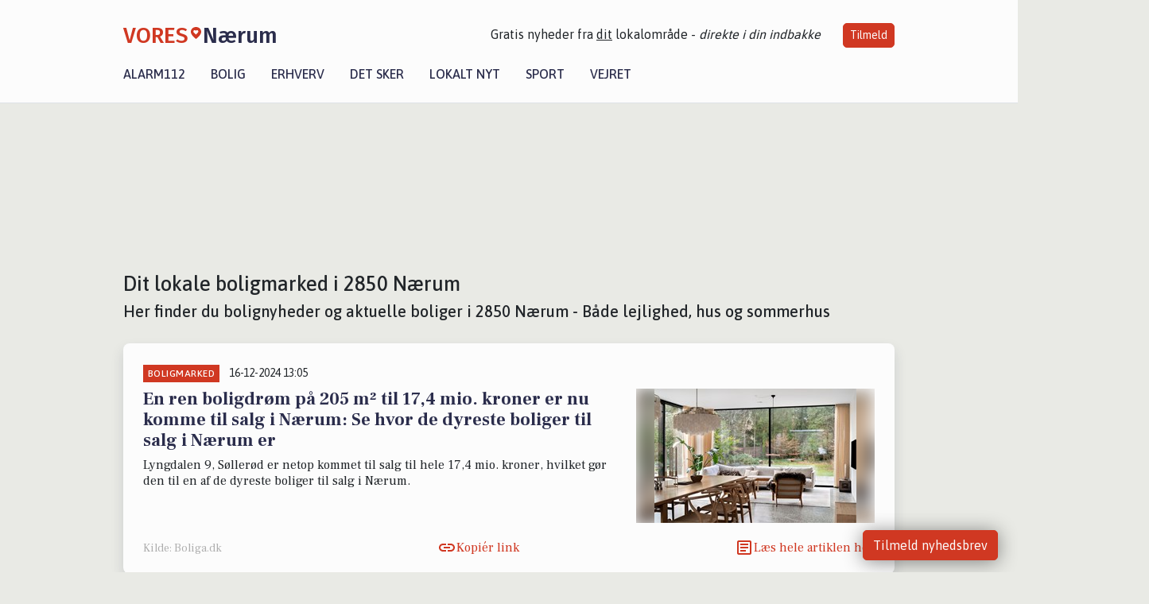

--- FILE ---
content_type: text/html; charset=utf-8
request_url: https://vores-naerum.dk/artikler/boligmarked?side=2
body_size: 14705
content:


<!DOCTYPE html>
<html lang="da">
<head>
    <meta charset="utf-8" />
    <meta name="viewport" content="width=device-width, initial-scale=1.0" />
    <title>Se boliger til salg i 2850 N&#xE6;rum - Ejendomsm&#xE6;glere</title>
    
    <link href='https://fonts.gstatic.com' rel='preconnect' crossorigin>
<link href='https://assets.vorescdn.dk' rel='preconnect' crossorigin>
    <link rel="manifest" href="/manifest.json">
        <meta name="description" content="F&#xE5; overblik over boligmarkedet i 2850 N&#xE6;rum - se boliger, priser, ejendomsm&#xE6;glere, salgsvurderinger. Lejlghed, villa, hus, sommerhus." />


    <link rel="canonical" href="https://vores-naerum.dk/artikler/boligmarked">

    <meta name="robots" content="noindex" />

<meta property="fb:app_id" content="603210533761694" />
    <meta property="fb:pages" content="105757912555270" />
        <meta property="og:image" content="https://vores-naerum.dk/img/logo/site_square.png" />




    <meta name="facebook-domain-verification" content="kc942kxwpcodx4odjh5pzk2wpfkbqw" />

    
<link rel="icon" type="image/png" href="/img/icons/icon-152x152.png" />
<link rel="apple-touch-icon" type="image/png" href="/favicon.png" />

<link rel="preload" as="style" href="https://fonts.googleapis.com/css?family=Frank&#x2B;Ruhl&#x2B;Libre:400,700|Asap:400,500|Fira&#x2B;Sans:500|Merriweather:400&amp;display=swap">
<link href="https://fonts.googleapis.com/css?family=Frank&#x2B;Ruhl&#x2B;Libre:400,700|Asap:400,500|Fira&#x2B;Sans:500|Merriweather:400&amp;display=swap" rel="stylesheet" />

<link rel="preload" as="style" href="/dist/main.css?v=4lVlcf_nVVhS9k3-PzDma9gPCqVzZa-xwe6Z3nUGu-A">
<link rel="stylesheet" href="/dist/main.css?v=4lVlcf_nVVhS9k3-PzDma9gPCqVzZa-xwe6Z3nUGu-A" />
        <script type="text/javascript">
        window.dataLayer = window.dataLayer || [];
        window.dataLayer.push({
            dlv_page_type: "artikel_srp",
            dlv_category: "Boligmarked",
            dlv_source: null
        });
    </script>

    
    
<script>
var voresConfiguration = {"modules":["floating-subscribe"],"site":{"name":"N\u00E6rum","siteName":"VORES N\u00E6rum","hostname":"vores-naerum.dk","facebookPageId":105757912555270,"instagramHandle":""},"bannerPlaceholder":{"salesEmail":"salg@voresdigital.dk?subject=Henvendelse fra VORES N\u00E6rum","logo":"https://assets.vorescdn.dk/remote/vores-naerum.dk/img/logo/site.png?width=250"},"facebookAppId":"603210533761694","googleSignInClientId":"643495767278-bqenl96m5li36d9c3e1a1ujch1giorgn.apps.googleusercontent.com","products":{"groceryPlusProductId":"832729fc-0197-4a09-a829-2ad24ec33c74"},"csrf":"CfDJ8FuIb0WNFg9DhYJimJMeEWht3SAESwujrLTerG1HTYh1mr1QCCbaHW44NKb9NeS62C3-3_MzzwhaYUWprcjuDr6bCevzwt64oLFhHxoLpD5sO1gsH1hog3chldqUNlFbLCakrFcjHB3ZorUB7Z23MqI","gtmId":"GTM-PMFG7C7"}
</script>

<script src="/dist/essentials-bundle.js?v=hjEg4_jAEA1nYcyRynaMY4wTMfjlzT6aiRLaBhOhzEo" defer></script>
    
<script type="text/javascript">
var utag_data = {
}
</script>
<!-- Loading script asynchronously -->
<script type="text/javascript">
    (function(a,b,c,d){
    a='//tags.tiqcdn.com/utag/jysk-fynske-medier/partners/prod/utag.js';
    b=document;c='script';d=b.createElement(c);d.src=a;d.type='text/java'+c;d.async=true;
    a=b.getElementsByTagName(c)[0];a.parentNode.insertBefore(d,a);
    })();
</script>


<script async='async' src='//macro.adnami.io/macro/hosts/adsm.macro.voresdigital.dk.js'></script>


<script src="//zrzzqdBnFEBxKXGb4.ay.delivery/manager/zrzzqdBnFEBxKXGb4" type="text/javascript" referrerpolicy="no-referrer-when-downgrade"></script>


<script>window.googletag = window.googletag || {cmd: []};</script>
<script>
    googletag.cmd.push(function(){
        googletag.pubads().setTargeting('vd_page', "vores-naerum.dk");
googletag.pubads().setTargeting('vd_category', "boligmarked");googletag.pubads().setTargeting('vd_type', "artikel_srp");    });
</script>
</head>
<body>
    

<div class="d-flex flex-column">
    

<header class="" id="header">
    <nav class="navbar navbar-expand-md navbar-light sticky ">
        <div class="container">
            <div class="d-flex flex-wrap align-items-center w-100 justify-content-between">
                    <a class="logo" href="/">
        <span>VORES</span><div class="logo-icon"><img alt="" src="/img/logo/homeheart.svg" aria-hidden="true" /></div><span>N&#xE6;rum</span>
                    </a>
                    <burger-menu></burger-menu>
                    <div class="d-none d-lg-block">
                        <span>Gratis nyheder fra <u>dit</u> lokalområde - <i>direkte i din indbakke</i></span>
                        <button onclick="vmh.showSubscribeModal('Header')" class="ml-4 btn btn-sm btn-primary">Tilmeld</button>
                    </div>
            </div>
                <div class="d-flex flex-wrap align-items-center">
                    
                    <div class="collapse navbar-collapse text-right text-md-center" id="navbarMenu">
                        <ul class="navbar-nav mr-auto mt-2 mt-lg-0">

                            <li class="nav-item">
                                <a class="nav-link" href="/alarm112">
                                    Alarm112
                                </a>
                            </li>
                            <li class="nav-item">
                                <a class="nav-link" href="/bolig">
                                    Bolig
                                </a>
                            </li>
                            <li class="nav-item" site="Site">
                                <a class="nav-link" href="/erhverv">
                                    Erhverv
                                </a>
                            </li>
                            <li class="nav-item">
                                <a class="nav-link" href="/detsker">
                                    Det sker
                                </a>
                            </li>
                            <li class="nav-item">
                                <a class="nav-link" href="/lokaltnyt">
                                    Lokalt nyt
                                </a>
                            </li>
                            <li class="nav-item">
                                <a class="nav-link" href="/sport">
                                    Sport
                                </a>
                            </li>
                            <li class="nav-item align-middle">
                                
                            </li>
                            <li class="nav-item align-middle">
                                <a class="nav-link align-items-center" href="/vejret">
                                    Vejret
                                </a>
                            </li>
                        </ul>
                    </div>
                </div>
        </div>
    </nav>
</header>
    <div class="d-flex flex-column flex-grow-1">
        <div class="flex-grow-1">
            <div class="container pt-3">
                            <div class="step_sticky step_sticky_left">
    <div data-ay-manager-id="div-gpt-ad-sticky_1">
        <script type="text/javascript">
            window.ayManagerEnv = window.ayManagerEnv || { cmd : []};
            window.ayManagerEnv.cmd.push(function() {
                ayManagerEnv.display("div-gpt-ad-sticky_1");
            });
        </script>
    </div>
</div>
                            <div class="step_sticky step_sticky_right">
    <div data-ay-manager-id="div-gpt-ad-sticky_2">
        <script type="text/javascript">
            window.ayManagerEnv = window.ayManagerEnv || { cmd : []};
            window.ayManagerEnv.cmd.push(function() {
                ayManagerEnv.display("div-gpt-ad-sticky_2");
            });
        </script>
    </div>
</div>
                            
<div class="step_billboard">
    <div data-ay-manager-id="div-gpt-ad-billboard_1">
        <script type="text/javascript">
            window.ayManagerEnv = window.ayManagerEnv || { cmd : []};
            window.ayManagerEnv.cmd.push(function() {
                ayManagerEnv.display("div-gpt-ad-billboard_1");
            });
        </script>
    </div>
</div>
                <div class="my-3">
    <h1 class="h2">Dit lokale boligmarked i 2850 N&#xE6;rum</h1>
    <h2 class="h5">Her finder du bolignyheder og aktuelle boliger i 2850 N&#xE6;rum - B&#xE5;de lejlighed, hus og sommerhus</h2>
    <div class="content-feed-container">
            



<div class="content-feed-item shadow " ga-track-impression="" data-itemid="4fd6916b-027c-4253-b304-a5450188743e" data-itemtype="Content" data-itemcategory="Boligmarked" data-placement="16" data-container="feed-article-preview" data-containervariant="feed-article-preview">

    <div class="mb-2">
            <div class="category">Boligmarked</div>
            <small class="date ml-2">16-12-2024 13:05</small>
    </div>

    <div class="d-flex justify-content-between">
        <div class="flex-grow-1">
                <a class="article-link" href="/a/en-ren-boligdroem-paa-205-m-til-174-mio-kroner-er-nu-komme-til-salg-i-naerum-se-hvor-de-dyreste-boliger-til-salg-i-naerum-er/4fd6916b-027c-4253-b304-a5450188743e" ga-track-kpi="" data-action="click_article" data-itemid="4fd6916b-027c-4253-b304-a5450188743e" data-itemtype="Content" data-itemcategory="Boligmarked" data-variant="title" data-placement="16" data-container="feed-article-preview" data-containervariant="feed-article-preview">
                    <h4 class="font-weight-bold">
                        En ren boligdr&#xF8;m p&#xE5; 205 m&#xB2; til 17,4  mio. kroner er nu komme til salg i N&#xE6;rum: Se hvor de dyreste boliger til salg i N&#xE6;rum er
                    </h4>
                </a>

                    <p class="preview-text">Lyngdalen 9, S&#xF8;ller&#xF8;d er netop kommet til salg til hele 17,4  mio. kroner, hvilket g&#xF8;r den til en af de dyreste boliger til salg i N&#xE6;rum.</p>
        </div>

            <a class="ml-3" href="/a/en-ren-boligdroem-paa-205-m-til-174-mio-kroner-er-nu-komme-til-salg-i-naerum-se-hvor-de-dyreste-boliger-til-salg-i-naerum-er/4fd6916b-027c-4253-b304-a5450188743e" ga-track-kpi="" data-action="click_article" data-itemid="4fd6916b-027c-4253-b304-a5450188743e" data-itemtype="Content" data-itemcategory="Boligmarked" data-variant="image" data-placement="16" data-container="feed-article-preview" data-containervariant="feed-article-preview">
                <div class="img-container mb-2">
                    <div class="img-bg img-bg-blur" data-background="https://assets.vorescdn.dk/vores-by/dadcf414-d712-4f08-974a-ae659fd0cf38.jpg?width=300&amp;height=169&amp;mode=max&amp;bgcolor=FFFFFF&amp;quality=90" data-backgroundretina="https://assets.vorescdn.dk/vores-by/dadcf414-d712-4f08-974a-ae659fd0cf38.jpg?width=600&amp;height=338&amp;mode=max&amp;bgcolor=FFFFFF&amp;quality=90" data-assetid="dadcf414-d712-4f08-974a-ae659fd0cf38">
                    </div>
                        <div class="img">
                            <img alt="En ren boligdr&#xF8;m p&#xE5; 205 m&#xB2; til 17,4  mio. kroner er nu komme til salg i N&#xE6;rum: Se hvor de dyreste boliger til salg i N&#xE6;rum er" data-src="https://assets.vorescdn.dk/vores-by/dadcf414-d712-4f08-974a-ae659fd0cf38.jpg?width=300&amp;height=169&amp;mode=max&amp;bgcolor=FFFFFF&amp;quality=90" data-srcset="https://assets.vorescdn.dk/vores-by/dadcf414-d712-4f08-974a-ae659fd0cf38.jpg?width=600&amp;height=338&amp;mode=max&amp;bgcolor=FFFFFF&amp;quality=90 2x, https://assets.vorescdn.dk/vores-by/dadcf414-d712-4f08-974a-ae659fd0cf38.jpg?width=300&amp;height=169&amp;mode=max&amp;bgcolor=FFFFFF&amp;quality=90 1x" data-assetid="dadcf414-d712-4f08-974a-ae659fd0cf38" />
                        </div>
                </div>
            </a>
    </div>




    <div class="d-flex flex-wrap justify-content-between align-items-center">
            <div>
                    <small class="text-muted">Kilde: Boliga.dk</small>
            </div>


            <button class="btn btn-link copy-url-btn" data-content-id="4fd6916b-027c-4253-b304-a5450188743e" onclick="vmh.copyLinkToClipboard(this, 'https://vores-naerum.dk/artikler?contentId=4fd6916b-027c-4253-b304-a5450188743e')" ga-track-kpi="" data-action="click_share" data-itemid="4fd6916b-027c-4253-b304-a5450188743e" data-itemtype="Content" data-itemcategory="Boligmarked" data-variant="button" data-placement="16" data-container="feed-article-preview" data-containervariant="feed-article-preview">
                Kopiér link
            </button>
            <a class="article-icon btn btn-link" href="/a/en-ren-boligdroem-paa-205-m-til-174-mio-kroner-er-nu-komme-til-salg-i-naerum-se-hvor-de-dyreste-boliger-til-salg-i-naerum-er/4fd6916b-027c-4253-b304-a5450188743e" ga-track-kpi="" data-action="click_article" data-itemid="4fd6916b-027c-4253-b304-a5450188743e" data-itemtype="Content" data-itemcategory="Boligmarked" data-variant="button" data-placement="16" data-container="feed-article-preview" data-containervariant="feed-article-preview">
                L&#xE6;s hele artiklen her
            </a>
    </div>
</div>
            



<div class="content-feed-item shadow " ga-track-impression="" data-itemid="a261ae19-bd86-4d05-a611-710d16e8347c" data-itemtype="Content" data-itemcategory="Boligmarked" data-placement="17" data-container="feed-article-preview" data-containervariant="feed-article-preview">

    <div class="mb-2">
            <div class="category">Boligmarked</div>
            <small class="date ml-2">11-12-2024 13:45</small>
    </div>

    <div class="d-flex justify-content-between">
        <div class="flex-grow-1">
                <a class="article-link" href="/a/145-mio-kroner-koster-stokkevad-7a-se-hvad-der-ellers-er-til-salg-i-naerum/a261ae19-bd86-4d05-a611-710d16e8347c" ga-track-kpi="" data-action="click_article" data-itemid="a261ae19-bd86-4d05-a611-710d16e8347c" data-itemtype="Content" data-itemcategory="Boligmarked" data-variant="title" data-placement="17" data-container="feed-article-preview" data-containervariant="feed-article-preview">
                    <h4 class="font-weight-bold">
                        14,5  mio. kroner koster Stokkevad 7A - se hvad der ellers er til salg i N&#xE6;rum
                    </h4>
                </a>

                    <p class="preview-text"></p>
        </div>

            <a class="ml-3" href="/a/145-mio-kroner-koster-stokkevad-7a-se-hvad-der-ellers-er-til-salg-i-naerum/a261ae19-bd86-4d05-a611-710d16e8347c" ga-track-kpi="" data-action="click_article" data-itemid="a261ae19-bd86-4d05-a611-710d16e8347c" data-itemtype="Content" data-itemcategory="Boligmarked" data-variant="image" data-placement="17" data-container="feed-article-preview" data-containervariant="feed-article-preview">
                <div class="img-container mb-2">
                    <div class="img-bg img-bg-blur" data-background="https://assets.vorescdn.dk/vores-by/2fcfb2cd-1319-4dcd-9611-e27675ad5a4a.jpg?width=300&amp;height=169&amp;mode=max&amp;bgcolor=FFFFFF&amp;quality=90" data-backgroundretina="https://assets.vorescdn.dk/vores-by/2fcfb2cd-1319-4dcd-9611-e27675ad5a4a.jpg?width=600&amp;height=338&amp;mode=max&amp;bgcolor=FFFFFF&amp;quality=90" data-assetid="2fcfb2cd-1319-4dcd-9611-e27675ad5a4a">
                    </div>
                        <div class="img">
                            <img alt="14,5  mio. kroner koster Stokkevad 7A - se hvad der ellers er til salg i N&#xE6;rum" data-src="https://assets.vorescdn.dk/vores-by/2fcfb2cd-1319-4dcd-9611-e27675ad5a4a.jpg?width=300&amp;height=169&amp;mode=max&amp;bgcolor=FFFFFF&amp;quality=90" data-srcset="https://assets.vorescdn.dk/vores-by/2fcfb2cd-1319-4dcd-9611-e27675ad5a4a.jpg?width=600&amp;height=338&amp;mode=max&amp;bgcolor=FFFFFF&amp;quality=90 2x, https://assets.vorescdn.dk/vores-by/2fcfb2cd-1319-4dcd-9611-e27675ad5a4a.jpg?width=300&amp;height=169&amp;mode=max&amp;bgcolor=FFFFFF&amp;quality=90 1x" data-assetid="2fcfb2cd-1319-4dcd-9611-e27675ad5a4a" />
                        </div>
                </div>
            </a>
    </div>




    <div class="d-flex flex-wrap justify-content-between align-items-center">
            <div>
                    <small class="text-muted">
                        Kilde: <a target="_blank" href="https://boliga.dk" ga-track-external-click="" data-container="feed-article-preview">
                                    Boliga.dk
                                    </a>
                    </small>
            </div>


            <button class="btn btn-link copy-url-btn" data-content-id="a261ae19-bd86-4d05-a611-710d16e8347c" onclick="vmh.copyLinkToClipboard(this, 'https://vores-naerum.dk/artikler?contentId=a261ae19-bd86-4d05-a611-710d16e8347c')" ga-track-kpi="" data-action="click_share" data-itemid="a261ae19-bd86-4d05-a611-710d16e8347c" data-itemtype="Content" data-itemcategory="Boligmarked" data-variant="button" data-placement="17" data-container="feed-article-preview" data-containervariant="feed-article-preview">
                Kopiér link
            </button>
            <a class="article-icon btn btn-link" href="/a/145-mio-kroner-koster-stokkevad-7a-se-hvad-der-ellers-er-til-salg-i-naerum/a261ae19-bd86-4d05-a611-710d16e8347c" ga-track-kpi="" data-action="click_article" data-itemid="a261ae19-bd86-4d05-a611-710d16e8347c" data-itemtype="Content" data-itemcategory="Boligmarked" data-variant="button" data-placement="17" data-container="feed-article-preview" data-containervariant="feed-article-preview">
                L&#xE6;s hele artiklen her
            </a>
    </div>
</div>
            



<div class="content-feed-item shadow " ga-track-impression="" data-itemid="b627760e-ee07-4df6-81d6-405d4125dba7" data-itemtype="Content" data-itemcategory="Boligmarked" data-placement="18" data-container="feed-article-preview" data-containervariant="feed-article-preview">

    <div class="mb-2">
            <div class="category">Boligmarked</div>
            <small class="date ml-2">01-12-2024 12:20</small>
    </div>

    <div class="d-flex justify-content-between">
        <div class="flex-grow-1">
                <a class="article-link" href="/a/for-4000-kr-faar-du-18m-se-den-og-flere/b627760e-ee07-4df6-81d6-405d4125dba7" ga-track-kpi="" data-action="click_article" data-itemid="b627760e-ee07-4df6-81d6-405d4125dba7" data-itemtype="Content" data-itemcategory="Boligmarked" data-variant="title" data-placement="18" data-container="feed-article-preview" data-containervariant="feed-article-preview">
                    <h4 class="font-weight-bold">
                        For 4000 kr. f&#xE5;r du 18m&#xB2; - se den og flere
                    </h4>
                </a>

                    <p class="preview-text"></p>
        </div>

            <a class="ml-3" href="/a/for-4000-kr-faar-du-18m-se-den-og-flere/b627760e-ee07-4df6-81d6-405d4125dba7" ga-track-kpi="" data-action="click_article" data-itemid="b627760e-ee07-4df6-81d6-405d4125dba7" data-itemtype="Content" data-itemcategory="Boligmarked" data-variant="image" data-placement="18" data-container="feed-article-preview" data-containervariant="feed-article-preview">
                <div class="img-container mb-2">
                    <div class="img-bg img-bg-blur" data-background="https://assets.vorescdn.dk/vores-by/7648de87-8d4d-4ead-b95d-25c6aa84fe73.jpg?width=300&amp;height=169&amp;mode=max&amp;bgcolor=FFFFFF&amp;quality=90" data-backgroundretina="https://assets.vorescdn.dk/vores-by/7648de87-8d4d-4ead-b95d-25c6aa84fe73.jpg?width=600&amp;height=338&amp;mode=max&amp;bgcolor=FFFFFF&amp;quality=90" data-assetid="7648de87-8d4d-4ead-b95d-25c6aa84fe73">
                    </div>
                        <div class="img">
                            <img alt="For 4000 kr. f&#xE5;r du 18m&#xB2; - se den og flere" data-src="https://assets.vorescdn.dk/vores-by/7648de87-8d4d-4ead-b95d-25c6aa84fe73.jpg?width=300&amp;height=169&amp;mode=max&amp;bgcolor=FFFFFF&amp;quality=90" data-srcset="https://assets.vorescdn.dk/vores-by/7648de87-8d4d-4ead-b95d-25c6aa84fe73.jpg?width=600&amp;height=338&amp;mode=max&amp;bgcolor=FFFFFF&amp;quality=90 2x, https://assets.vorescdn.dk/vores-by/7648de87-8d4d-4ead-b95d-25c6aa84fe73.jpg?width=300&amp;height=169&amp;mode=max&amp;bgcolor=FFFFFF&amp;quality=90 1x" data-assetid="7648de87-8d4d-4ead-b95d-25c6aa84fe73" />
                        </div>
                </div>
            </a>
    </div>




    <div class="d-flex flex-wrap justify-content-between align-items-center">
            <div>
                    <small class="text-muted">Kilde: Akutbolig</small>
            </div>


            <button class="btn btn-link copy-url-btn" data-content-id="b627760e-ee07-4df6-81d6-405d4125dba7" onclick="vmh.copyLinkToClipboard(this, 'https://vores-naerum.dk/artikler?contentId=b627760e-ee07-4df6-81d6-405d4125dba7')" ga-track-kpi="" data-action="click_share" data-itemid="b627760e-ee07-4df6-81d6-405d4125dba7" data-itemtype="Content" data-itemcategory="Boligmarked" data-variant="button" data-placement="18" data-container="feed-article-preview" data-containervariant="feed-article-preview">
                Kopiér link
            </button>
            <a class="article-icon btn btn-link" href="/a/for-4000-kr-faar-du-18m-se-den-og-flere/b627760e-ee07-4df6-81d6-405d4125dba7" ga-track-kpi="" data-action="click_article" data-itemid="b627760e-ee07-4df6-81d6-405d4125dba7" data-itemtype="Content" data-itemcategory="Boligmarked" data-variant="button" data-placement="18" data-container="feed-article-preview" data-containervariant="feed-article-preview">
                L&#xE6;s hele artiklen her
            </a>
    </div>
</div>
                <div class="row mb-3">
                        <div class="col-12">
                                
<div class="step_billboard">
    <div data-ay-manager-id="div-gpt-ad-billboard_2">
        <script type="text/javascript">
            window.ayManagerEnv = window.ayManagerEnv || { cmd : []};
            window.ayManagerEnv.cmd.push(function() {
                ayManagerEnv.display("div-gpt-ad-billboard_2");
            });
        </script>
    </div>
</div>
                        </div>
                </div>
            



<div class="content-feed-item shadow " ga-track-impression="" data-itemid="ab9aa784-e1d1-4889-98f1-b418a4b96bc0" data-itemtype="Content" data-itemcategory="Boligmarked" data-placement="19" data-container="feed-article-preview" data-containervariant="feed-article-preview">

    <div class="mb-2">
            <div class="category">Boligmarked</div>
            <small class="date ml-2">29-11-2024 13:05</small>
    </div>

    <div class="d-flex justify-content-between">
        <div class="flex-grow-1">
                <a class="article-link" href="/a/er-naerum-gadekaer-2-i-naerum-droemmehjemmet-se-de-dyreste-boliger-til-salg-nu-for-op-til-97-mio-kroner/ab9aa784-e1d1-4889-98f1-b418a4b96bc0" ga-track-kpi="" data-action="click_article" data-itemid="ab9aa784-e1d1-4889-98f1-b418a4b96bc0" data-itemtype="Content" data-itemcategory="Boligmarked" data-variant="title" data-placement="19" data-container="feed-article-preview" data-containervariant="feed-article-preview">
                    <h4 class="font-weight-bold">
                        Er N&#xE6;rum Gadek&#xE6;r 2 i N&#xE6;rum dr&#xF8;mmehjemmet? Se de dyreste boliger til salg nu for op til 9,7  mio. kroner
                    </h4>
                </a>

                    <p class="preview-text">N&#xE6;rum Gadek&#xE6;r 2 er netop kommet til salg til hele 9,7  mio. kroner, hvilket g&#xF8;r den til en af de dyreste boliger til salg i N&#xE6;rum.</p>
        </div>

            <a class="ml-3" href="/a/er-naerum-gadekaer-2-i-naerum-droemmehjemmet-se-de-dyreste-boliger-til-salg-nu-for-op-til-97-mio-kroner/ab9aa784-e1d1-4889-98f1-b418a4b96bc0" ga-track-kpi="" data-action="click_article" data-itemid="ab9aa784-e1d1-4889-98f1-b418a4b96bc0" data-itemtype="Content" data-itemcategory="Boligmarked" data-variant="image" data-placement="19" data-container="feed-article-preview" data-containervariant="feed-article-preview">
                <div class="img-container mb-2">
                    <div class="img-bg img-bg-blur" data-background="https://assets.vorescdn.dk/vores-by/37e3d8e0-cbc7-48dc-9c03-f6654eb4526b.jpg?width=300&amp;height=169&amp;mode=max&amp;bgcolor=FFFFFF&amp;quality=90" data-backgroundretina="https://assets.vorescdn.dk/vores-by/37e3d8e0-cbc7-48dc-9c03-f6654eb4526b.jpg?width=600&amp;height=338&amp;mode=max&amp;bgcolor=FFFFFF&amp;quality=90" data-assetid="37e3d8e0-cbc7-48dc-9c03-f6654eb4526b">
                    </div>
                        <div class="img">
                            <img alt="Er N&#xE6;rum Gadek&#xE6;r 2 i N&#xE6;rum dr&#xF8;mmehjemmet? Se de dyreste boliger til salg nu for op til 9,7  mio. kroner" data-src="https://assets.vorescdn.dk/vores-by/37e3d8e0-cbc7-48dc-9c03-f6654eb4526b.jpg?width=300&amp;height=169&amp;mode=max&amp;bgcolor=FFFFFF&amp;quality=90" data-srcset="https://assets.vorescdn.dk/vores-by/37e3d8e0-cbc7-48dc-9c03-f6654eb4526b.jpg?width=600&amp;height=338&amp;mode=max&amp;bgcolor=FFFFFF&amp;quality=90 2x, https://assets.vorescdn.dk/vores-by/37e3d8e0-cbc7-48dc-9c03-f6654eb4526b.jpg?width=300&amp;height=169&amp;mode=max&amp;bgcolor=FFFFFF&amp;quality=90 1x" data-assetid="37e3d8e0-cbc7-48dc-9c03-f6654eb4526b" />
                        </div>
                </div>
            </a>
    </div>




    <div class="d-flex flex-wrap justify-content-between align-items-center">
            <div>
                    <small class="text-muted">Kilde: Boliga.dk</small>
            </div>


            <button class="btn btn-link copy-url-btn" data-content-id="ab9aa784-e1d1-4889-98f1-b418a4b96bc0" onclick="vmh.copyLinkToClipboard(this, 'https://vores-naerum.dk/artikler?contentId=ab9aa784-e1d1-4889-98f1-b418a4b96bc0')" ga-track-kpi="" data-action="click_share" data-itemid="ab9aa784-e1d1-4889-98f1-b418a4b96bc0" data-itemtype="Content" data-itemcategory="Boligmarked" data-variant="button" data-placement="19" data-container="feed-article-preview" data-containervariant="feed-article-preview">
                Kopiér link
            </button>
            <a class="article-icon btn btn-link" href="/a/er-naerum-gadekaer-2-i-naerum-droemmehjemmet-se-de-dyreste-boliger-til-salg-nu-for-op-til-97-mio-kroner/ab9aa784-e1d1-4889-98f1-b418a4b96bc0" ga-track-kpi="" data-action="click_article" data-itemid="ab9aa784-e1d1-4889-98f1-b418a4b96bc0" data-itemtype="Content" data-itemcategory="Boligmarked" data-variant="button" data-placement="19" data-container="feed-article-preview" data-containervariant="feed-article-preview">
                L&#xE6;s hele artiklen her
            </a>
    </div>
</div>
            



<div class="content-feed-item shadow " ga-track-impression="" data-itemid="301e30f7-626e-401c-b474-b2518d08d0e3" data-itemtype="Content" data-itemcategory="Boligmarked" data-placement="20" data-container="feed-article-preview" data-containervariant="feed-article-preview">

    <div class="mb-2">
            <div class="category">Boligmarked</div>
            <small class="date ml-2">27-11-2024 13:39</small>
    </div>

    <div class="d-flex justify-content-between">
        <div class="flex-grow-1">
                <a class="article-link" href="/a/stokkevad-7a-til-salg-for-145-mio-kroner-se-5-andre-boliger-til-salg-i-naerum/301e30f7-626e-401c-b474-b2518d08d0e3" ga-track-kpi="" data-action="click_article" data-itemid="301e30f7-626e-401c-b474-b2518d08d0e3" data-itemtype="Content" data-itemcategory="Boligmarked" data-variant="title" data-placement="20" data-container="feed-article-preview" data-containervariant="feed-article-preview">
                    <h4 class="font-weight-bold">
                        Stokkevad 7A til salg for 14,5  mio. kroner - Se 5 andre boliger til salg i N&#xE6;rum
                    </h4>
                </a>

                    <p class="preview-text"></p>
        </div>

            <a class="ml-3" href="/a/stokkevad-7a-til-salg-for-145-mio-kroner-se-5-andre-boliger-til-salg-i-naerum/301e30f7-626e-401c-b474-b2518d08d0e3" ga-track-kpi="" data-action="click_article" data-itemid="301e30f7-626e-401c-b474-b2518d08d0e3" data-itemtype="Content" data-itemcategory="Boligmarked" data-variant="image" data-placement="20" data-container="feed-article-preview" data-containervariant="feed-article-preview">
                <div class="img-container mb-2">
                    <div class="img-bg img-bg-blur" data-background="https://assets.vorescdn.dk/vores-by/f21d138b-9367-4f7a-9552-11c798f8db14.jpg?width=300&amp;height=169&amp;mode=max&amp;bgcolor=FFFFFF&amp;quality=90" data-backgroundretina="https://assets.vorescdn.dk/vores-by/f21d138b-9367-4f7a-9552-11c798f8db14.jpg?width=600&amp;height=338&amp;mode=max&amp;bgcolor=FFFFFF&amp;quality=90" data-assetid="f21d138b-9367-4f7a-9552-11c798f8db14">
                    </div>
                        <div class="img">
                            <img alt="Stokkevad 7A til salg for 14,5  mio. kroner - Se 5 andre boliger til salg i N&#xE6;rum" data-src="https://assets.vorescdn.dk/vores-by/f21d138b-9367-4f7a-9552-11c798f8db14.jpg?width=300&amp;height=169&amp;mode=max&amp;bgcolor=FFFFFF&amp;quality=90" data-srcset="https://assets.vorescdn.dk/vores-by/f21d138b-9367-4f7a-9552-11c798f8db14.jpg?width=600&amp;height=338&amp;mode=max&amp;bgcolor=FFFFFF&amp;quality=90 2x, https://assets.vorescdn.dk/vores-by/f21d138b-9367-4f7a-9552-11c798f8db14.jpg?width=300&amp;height=169&amp;mode=max&amp;bgcolor=FFFFFF&amp;quality=90 1x" data-assetid="f21d138b-9367-4f7a-9552-11c798f8db14" />
                        </div>
                </div>
            </a>
    </div>




    <div class="d-flex flex-wrap justify-content-between align-items-center">
            <div>
                    <small class="text-muted">
                        Kilde: <a target="_blank" href="https://boliga.dk" ga-track-external-click="" data-container="feed-article-preview">
                                    Boliga.dk
                                    </a>
                    </small>
            </div>


            <button class="btn btn-link copy-url-btn" data-content-id="301e30f7-626e-401c-b474-b2518d08d0e3" onclick="vmh.copyLinkToClipboard(this, 'https://vores-naerum.dk/artikler?contentId=301e30f7-626e-401c-b474-b2518d08d0e3')" ga-track-kpi="" data-action="click_share" data-itemid="301e30f7-626e-401c-b474-b2518d08d0e3" data-itemtype="Content" data-itemcategory="Boligmarked" data-variant="button" data-placement="20" data-container="feed-article-preview" data-containervariant="feed-article-preview">
                Kopiér link
            </button>
            <a class="article-icon btn btn-link" href="/a/stokkevad-7a-til-salg-for-145-mio-kroner-se-5-andre-boliger-til-salg-i-naerum/301e30f7-626e-401c-b474-b2518d08d0e3" ga-track-kpi="" data-action="click_article" data-itemid="301e30f7-626e-401c-b474-b2518d08d0e3" data-itemtype="Content" data-itemcategory="Boligmarked" data-variant="button" data-placement="20" data-container="feed-article-preview" data-containervariant="feed-article-preview">
                L&#xE6;s hele artiklen her
            </a>
    </div>
</div>
            



<div class="content-feed-item shadow " ga-track-impression="" data-itemid="650cc3fc-90d9-4f95-8289-07d1cc5f0a39" data-itemtype="Content" data-itemcategory="Boligmarked" data-placement="21" data-container="feed-article-preview" data-containervariant="feed-article-preview">

    <div class="mb-2">
            <div class="category">Boligmarked</div>
            <small class="date ml-2">22-11-2024 13:05</small>
    </div>

    <div class="d-flex justify-content-between">
        <div class="flex-grow-1">
                <a class="article-link" href="/a/netop-kommet-til-salg-praestejorden-18-soelleroed-en-af-naerums-dyreste-adresser/650cc3fc-90d9-4f95-8289-07d1cc5f0a39" ga-track-kpi="" data-action="click_article" data-itemid="650cc3fc-90d9-4f95-8289-07d1cc5f0a39" data-itemtype="Content" data-itemcategory="Boligmarked" data-variant="title" data-placement="21" data-container="feed-article-preview" data-containervariant="feed-article-preview">
                    <h4 class="font-weight-bold">
                        Netop kommet til salg: Pr&#xE6;stejorden 18, S&#xF8;ller&#xF8;d en af N&#xE6;rums dyreste adresser
                    </h4>
                </a>

                    <p class="preview-text">Pr&#xE6;stejorden 18, S&#xF8;ller&#xF8;d er netop kommet til salg til hele 9,5  mio. kroner, hvilket g&#xF8;r den til en af de dyreste boliger til salg i N&#xE6;rum.</p>
        </div>

            <a class="ml-3" href="/a/netop-kommet-til-salg-praestejorden-18-soelleroed-en-af-naerums-dyreste-adresser/650cc3fc-90d9-4f95-8289-07d1cc5f0a39" ga-track-kpi="" data-action="click_article" data-itemid="650cc3fc-90d9-4f95-8289-07d1cc5f0a39" data-itemtype="Content" data-itemcategory="Boligmarked" data-variant="image" data-placement="21" data-container="feed-article-preview" data-containervariant="feed-article-preview">
                <div class="img-container mb-2">
                    <div class="img-bg img-bg-blur" data-background="https://assets.vorescdn.dk/vores-by/11835b16-f077-4739-8516-6717e7e3672d.jpg?width=300&amp;height=169&amp;mode=max&amp;bgcolor=FFFFFF&amp;quality=90" data-backgroundretina="https://assets.vorescdn.dk/vores-by/11835b16-f077-4739-8516-6717e7e3672d.jpg?width=600&amp;height=338&amp;mode=max&amp;bgcolor=FFFFFF&amp;quality=90" data-assetid="11835b16-f077-4739-8516-6717e7e3672d">
                    </div>
                        <div class="img">
                            <img alt="Netop kommet til salg: Pr&#xE6;stejorden 18, S&#xF8;ller&#xF8;d en af N&#xE6;rums dyreste adresser" data-src="https://assets.vorescdn.dk/vores-by/11835b16-f077-4739-8516-6717e7e3672d.jpg?width=300&amp;height=169&amp;mode=max&amp;bgcolor=FFFFFF&amp;quality=90" data-srcset="https://assets.vorescdn.dk/vores-by/11835b16-f077-4739-8516-6717e7e3672d.jpg?width=600&amp;height=338&amp;mode=max&amp;bgcolor=FFFFFF&amp;quality=90 2x, https://assets.vorescdn.dk/vores-by/11835b16-f077-4739-8516-6717e7e3672d.jpg?width=300&amp;height=169&amp;mode=max&amp;bgcolor=FFFFFF&amp;quality=90 1x" data-assetid="11835b16-f077-4739-8516-6717e7e3672d" />
                        </div>
                </div>
            </a>
    </div>




    <div class="d-flex flex-wrap justify-content-between align-items-center">
            <div>
                    <small class="text-muted">Kilde: Boliga.dk</small>
            </div>


            <button class="btn btn-link copy-url-btn" data-content-id="650cc3fc-90d9-4f95-8289-07d1cc5f0a39" onclick="vmh.copyLinkToClipboard(this, 'https://vores-naerum.dk/artikler?contentId=650cc3fc-90d9-4f95-8289-07d1cc5f0a39')" ga-track-kpi="" data-action="click_share" data-itemid="650cc3fc-90d9-4f95-8289-07d1cc5f0a39" data-itemtype="Content" data-itemcategory="Boligmarked" data-variant="button" data-placement="21" data-container="feed-article-preview" data-containervariant="feed-article-preview">
                Kopiér link
            </button>
            <a class="article-icon btn btn-link" href="/a/netop-kommet-til-salg-praestejorden-18-soelleroed-en-af-naerums-dyreste-adresser/650cc3fc-90d9-4f95-8289-07d1cc5f0a39" ga-track-kpi="" data-action="click_article" data-itemid="650cc3fc-90d9-4f95-8289-07d1cc5f0a39" data-itemtype="Content" data-itemcategory="Boligmarked" data-variant="button" data-placement="21" data-container="feed-article-preview" data-containervariant="feed-article-preview">
                L&#xE6;s hele artiklen her
            </a>
    </div>
</div>
                <div class="row mb-3">
                        <div class="col-12">
                                
<div class="step_billboard">
    <div data-ay-manager-id="div-gpt-ad-billboard_3">
        <script type="text/javascript">
            window.ayManagerEnv = window.ayManagerEnv || { cmd : []};
            window.ayManagerEnv.cmd.push(function() {
                ayManagerEnv.display("div-gpt-ad-billboard_3");
            });
        </script>
    </div>
</div>
                        </div>
                </div>
            



<div class="content-feed-item shadow " ga-track-impression="" data-itemid="f08d7089-9000-4d13-abbc-ea5cc4be9b01" data-itemtype="Content" data-itemcategory="Boligmarked" data-placement="22" data-container="feed-article-preview" data-containervariant="feed-article-preview">

    <div class="mb-2">
            <div class="category">Boligmarked</div>
            <small class="date ml-2">20-11-2024 13:08</small>
    </div>

    <div class="d-flex justify-content-between">
        <div class="flex-grow-1">
                <a class="article-link" href="/a/slaaenbakken-5-til-salg-for-70-mio-kroner-se-5-andre-boliger-til-salg-i-rudersdal-kommune/f08d7089-9000-4d13-abbc-ea5cc4be9b01" ga-track-kpi="" data-action="click_article" data-itemid="f08d7089-9000-4d13-abbc-ea5cc4be9b01" data-itemtype="Content" data-itemcategory="Boligmarked" data-variant="title" data-placement="22" data-container="feed-article-preview" data-containervariant="feed-article-preview">
                    <h4 class="font-weight-bold">
                        Sl&#xE5;enbakken 5 til salg for 7,0  mio. kroner - Se 5 andre boliger til salg i Rudersdal Kommune
                    </h4>
                </a>

                    <p class="preview-text"></p>
        </div>

            <a class="ml-3" href="/a/slaaenbakken-5-til-salg-for-70-mio-kroner-se-5-andre-boliger-til-salg-i-rudersdal-kommune/f08d7089-9000-4d13-abbc-ea5cc4be9b01" ga-track-kpi="" data-action="click_article" data-itemid="f08d7089-9000-4d13-abbc-ea5cc4be9b01" data-itemtype="Content" data-itemcategory="Boligmarked" data-variant="image" data-placement="22" data-container="feed-article-preview" data-containervariant="feed-article-preview">
                <div class="img-container mb-2">
                    <div class="img-bg img-bg-blur" data-background="https://assets.vorescdn.dk/vores-by/c6b37ac8-9bf5-49d1-8e95-333b7cc3fd47.jpg?width=300&amp;height=169&amp;mode=max&amp;bgcolor=FFFFFF&amp;quality=90" data-backgroundretina="https://assets.vorescdn.dk/vores-by/c6b37ac8-9bf5-49d1-8e95-333b7cc3fd47.jpg?width=600&amp;height=338&amp;mode=max&amp;bgcolor=FFFFFF&amp;quality=90" data-assetid="c6b37ac8-9bf5-49d1-8e95-333b7cc3fd47">
                    </div>
                        <div class="img">
                            <img alt="Sl&#xE5;enbakken 5 til salg for 7,0  mio. kroner - Se 5 andre boliger til salg i Rudersdal Kommune" data-src="https://assets.vorescdn.dk/vores-by/c6b37ac8-9bf5-49d1-8e95-333b7cc3fd47.jpg?width=300&amp;height=169&amp;mode=max&amp;bgcolor=FFFFFF&amp;quality=90" data-srcset="https://assets.vorescdn.dk/vores-by/c6b37ac8-9bf5-49d1-8e95-333b7cc3fd47.jpg?width=600&amp;height=338&amp;mode=max&amp;bgcolor=FFFFFF&amp;quality=90 2x, https://assets.vorescdn.dk/vores-by/c6b37ac8-9bf5-49d1-8e95-333b7cc3fd47.jpg?width=300&amp;height=169&amp;mode=max&amp;bgcolor=FFFFFF&amp;quality=90 1x" data-assetid="c6b37ac8-9bf5-49d1-8e95-333b7cc3fd47" />
                        </div>
                </div>
            </a>
    </div>




    <div class="d-flex flex-wrap justify-content-between align-items-center">
            <div>
                    <small class="text-muted">
                        Kilde: <a target="_blank" href="https://boliga.dk" ga-track-external-click="" data-container="feed-article-preview">
                                    Boliga.dk
                                    </a>
                    </small>
            </div>


            <button class="btn btn-link copy-url-btn" data-content-id="f08d7089-9000-4d13-abbc-ea5cc4be9b01" onclick="vmh.copyLinkToClipboard(this, 'https://vores-naerum.dk/artikler?contentId=f08d7089-9000-4d13-abbc-ea5cc4be9b01')" ga-track-kpi="" data-action="click_share" data-itemid="f08d7089-9000-4d13-abbc-ea5cc4be9b01" data-itemtype="Content" data-itemcategory="Boligmarked" data-variant="button" data-placement="22" data-container="feed-article-preview" data-containervariant="feed-article-preview">
                Kopiér link
            </button>
            <a class="article-icon btn btn-link" href="/a/slaaenbakken-5-til-salg-for-70-mio-kroner-se-5-andre-boliger-til-salg-i-rudersdal-kommune/f08d7089-9000-4d13-abbc-ea5cc4be9b01" ga-track-kpi="" data-action="click_article" data-itemid="f08d7089-9000-4d13-abbc-ea5cc4be9b01" data-itemtype="Content" data-itemcategory="Boligmarked" data-variant="button" data-placement="22" data-container="feed-article-preview" data-containervariant="feed-article-preview">
                L&#xE6;s hele artiklen her
            </a>
    </div>
</div>
            



<div class="content-feed-item shadow " ga-track-impression="" data-itemid="451b01ac-d364-401d-a9e5-8274940c515f" data-itemtype="Content" data-itemcategory="Boligmarked" data-placement="23" data-container="feed-article-preview" data-containervariant="feed-article-preview">

    <div class="mb-2">
            <div class="category">Boligmarked</div>
            <small class="date ml-2">13-11-2024 13:41</small>
    </div>

    <div class="d-flex justify-content-between">
        <div class="flex-grow-1">
                <a class="article-link" href="/a/145-mio-kroner-koster-stokkevad-7a-se-hvad-der-ellers-er-til-salg-i-naerum/451b01ac-d364-401d-a9e5-8274940c515f" ga-track-kpi="" data-action="click_article" data-itemid="451b01ac-d364-401d-a9e5-8274940c515f" data-itemtype="Content" data-itemcategory="Boligmarked" data-variant="title" data-placement="23" data-container="feed-article-preview" data-containervariant="feed-article-preview">
                    <h4 class="font-weight-bold">
                        14,5  mio. kroner koster Stokkevad 7A - se hvad der ellers er til salg i N&#xE6;rum
                    </h4>
                </a>

                    <p class="preview-text"></p>
        </div>

            <a class="ml-3" href="/a/145-mio-kroner-koster-stokkevad-7a-se-hvad-der-ellers-er-til-salg-i-naerum/451b01ac-d364-401d-a9e5-8274940c515f" ga-track-kpi="" data-action="click_article" data-itemid="451b01ac-d364-401d-a9e5-8274940c515f" data-itemtype="Content" data-itemcategory="Boligmarked" data-variant="image" data-placement="23" data-container="feed-article-preview" data-containervariant="feed-article-preview">
                <div class="img-container mb-2">
                    <div class="img-bg img-bg-blur" data-background="https://assets.vorescdn.dk/vores-by/f075bc5f-9278-4c54-b4a8-fb5f08a7a52d.jpg?width=300&amp;height=169&amp;mode=max&amp;bgcolor=FFFFFF&amp;quality=90" data-backgroundretina="https://assets.vorescdn.dk/vores-by/f075bc5f-9278-4c54-b4a8-fb5f08a7a52d.jpg?width=600&amp;height=338&amp;mode=max&amp;bgcolor=FFFFFF&amp;quality=90" data-assetid="f075bc5f-9278-4c54-b4a8-fb5f08a7a52d">
                    </div>
                        <div class="img">
                            <img alt="14,5  mio. kroner koster Stokkevad 7A - se hvad der ellers er til salg i N&#xE6;rum" data-src="https://assets.vorescdn.dk/vores-by/f075bc5f-9278-4c54-b4a8-fb5f08a7a52d.jpg?width=300&amp;height=169&amp;mode=max&amp;bgcolor=FFFFFF&amp;quality=90" data-srcset="https://assets.vorescdn.dk/vores-by/f075bc5f-9278-4c54-b4a8-fb5f08a7a52d.jpg?width=600&amp;height=338&amp;mode=max&amp;bgcolor=FFFFFF&amp;quality=90 2x, https://assets.vorescdn.dk/vores-by/f075bc5f-9278-4c54-b4a8-fb5f08a7a52d.jpg?width=300&amp;height=169&amp;mode=max&amp;bgcolor=FFFFFF&amp;quality=90 1x" data-assetid="f075bc5f-9278-4c54-b4a8-fb5f08a7a52d" />
                        </div>
                </div>
            </a>
    </div>




    <div class="d-flex flex-wrap justify-content-between align-items-center">
            <div>
                    <small class="text-muted">
                        Kilde: <a target="_blank" href="https://boliga.dk" ga-track-external-click="" data-container="feed-article-preview">
                                    Boliga.dk
                                    </a>
                    </small>
            </div>


            <button class="btn btn-link copy-url-btn" data-content-id="451b01ac-d364-401d-a9e5-8274940c515f" onclick="vmh.copyLinkToClipboard(this, 'https://vores-naerum.dk/artikler?contentId=451b01ac-d364-401d-a9e5-8274940c515f')" ga-track-kpi="" data-action="click_share" data-itemid="451b01ac-d364-401d-a9e5-8274940c515f" data-itemtype="Content" data-itemcategory="Boligmarked" data-variant="button" data-placement="23" data-container="feed-article-preview" data-containervariant="feed-article-preview">
                Kopiér link
            </button>
            <a class="article-icon btn btn-link" href="/a/145-mio-kroner-koster-stokkevad-7a-se-hvad-der-ellers-er-til-salg-i-naerum/451b01ac-d364-401d-a9e5-8274940c515f" ga-track-kpi="" data-action="click_article" data-itemid="451b01ac-d364-401d-a9e5-8274940c515f" data-itemtype="Content" data-itemcategory="Boligmarked" data-variant="button" data-placement="23" data-container="feed-article-preview" data-containervariant="feed-article-preview">
                L&#xE6;s hele artiklen her
            </a>
    </div>
</div>
            



<div class="content-feed-item shadow " ga-track-impression="" data-itemid="41b67688-07b8-481a-a3e1-bbc18a6b3ac0" data-itemtype="Content" data-itemcategory="Boligmarked" data-placement="24" data-container="feed-article-preview" data-containervariant="feed-article-preview">

    <div class="mb-2">
            <div class="category">Boligmarked</div>
            <small class="date ml-2">07-11-2024 13:01</small>
    </div>

    <div class="d-flex justify-content-between">
        <div class="flex-grow-1">
                <a class="article-link" href="/a/en-ren-boligdroem-paa-m-paa-dyreste-bolig-m-til-125-mio-kroner-er-nu-komme-til-salg-i-naerum-se-hvor-de-dyreste-boliger-til-salg-i-naerum-er/41b67688-07b8-481a-a3e1-bbc18a6b3ac0" ga-track-kpi="" data-action="click_article" data-itemid="41b67688-07b8-481a-a3e1-bbc18a6b3ac0" data-itemtype="Content" data-itemcategory="Boligmarked" data-variant="title" data-placement="24" data-container="feed-article-preview" data-containervariant="feed-article-preview">
                    <h4 class="font-weight-bold">
                        En ren boligdr&#xF8;m p&#xE5; [m&#xB2; p&#xE5; dyreste bolig] m&#xB2; til 12,5  mio. kroner er nu komme til salg i N&#xE6;rum: Se hvor de dyreste boliger til salg i N&#xE6;rum er
                    </h4>
                </a>

                    <p class="preview-text">Lyngdalen 7, S&#xF8;ller&#xF8;d er netop kommet til salg til hele 12,5  mio. kroner, hvilket g&#xF8;r den til en af de dyreste boliger til salg i N&#xE6;rum.</p>
        </div>

            <a class="ml-3" href="/a/en-ren-boligdroem-paa-m-paa-dyreste-bolig-m-til-125-mio-kroner-er-nu-komme-til-salg-i-naerum-se-hvor-de-dyreste-boliger-til-salg-i-naerum-er/41b67688-07b8-481a-a3e1-bbc18a6b3ac0" ga-track-kpi="" data-action="click_article" data-itemid="41b67688-07b8-481a-a3e1-bbc18a6b3ac0" data-itemtype="Content" data-itemcategory="Boligmarked" data-variant="image" data-placement="24" data-container="feed-article-preview" data-containervariant="feed-article-preview">
                <div class="img-container mb-2">
                    <div class="img-bg img-bg-blur" data-background="https://assets.vorescdn.dk/vores-by/2e7ee956-9f4a-43f1-b7d6-f1665af75b0a.jpg?width=300&amp;height=169&amp;mode=max&amp;bgcolor=FFFFFF&amp;quality=90" data-backgroundretina="https://assets.vorescdn.dk/vores-by/2e7ee956-9f4a-43f1-b7d6-f1665af75b0a.jpg?width=600&amp;height=338&amp;mode=max&amp;bgcolor=FFFFFF&amp;quality=90" data-assetid="2e7ee956-9f4a-43f1-b7d6-f1665af75b0a">
                    </div>
                        <div class="img">
                            <img alt="En ren boligdr&#xF8;m p&#xE5; [m&#xB2; p&#xE5; dyreste bolig] m&#xB2; til 12,5  mio. kroner er nu komme til salg i N&#xE6;rum: Se hvor de dyreste boliger til salg i N&#xE6;rum er" data-src="https://assets.vorescdn.dk/vores-by/2e7ee956-9f4a-43f1-b7d6-f1665af75b0a.jpg?width=300&amp;height=169&amp;mode=max&amp;bgcolor=FFFFFF&amp;quality=90" data-srcset="https://assets.vorescdn.dk/vores-by/2e7ee956-9f4a-43f1-b7d6-f1665af75b0a.jpg?width=600&amp;height=338&amp;mode=max&amp;bgcolor=FFFFFF&amp;quality=90 2x, https://assets.vorescdn.dk/vores-by/2e7ee956-9f4a-43f1-b7d6-f1665af75b0a.jpg?width=300&amp;height=169&amp;mode=max&amp;bgcolor=FFFFFF&amp;quality=90 1x" data-assetid="2e7ee956-9f4a-43f1-b7d6-f1665af75b0a" />
                        </div>
                </div>
            </a>
    </div>




    <div class="d-flex flex-wrap justify-content-between align-items-center">
            <div>
                    <small class="text-muted">Kilde: Boliga.dk</small>
            </div>


            <button class="btn btn-link copy-url-btn" data-content-id="41b67688-07b8-481a-a3e1-bbc18a6b3ac0" onclick="vmh.copyLinkToClipboard(this, 'https://vores-naerum.dk/artikler?contentId=41b67688-07b8-481a-a3e1-bbc18a6b3ac0')" ga-track-kpi="" data-action="click_share" data-itemid="41b67688-07b8-481a-a3e1-bbc18a6b3ac0" data-itemtype="Content" data-itemcategory="Boligmarked" data-variant="button" data-placement="24" data-container="feed-article-preview" data-containervariant="feed-article-preview">
                Kopiér link
            </button>
            <a class="article-icon btn btn-link" href="/a/en-ren-boligdroem-paa-m-paa-dyreste-bolig-m-til-125-mio-kroner-er-nu-komme-til-salg-i-naerum-se-hvor-de-dyreste-boliger-til-salg-i-naerum-er/41b67688-07b8-481a-a3e1-bbc18a6b3ac0" ga-track-kpi="" data-action="click_article" data-itemid="41b67688-07b8-481a-a3e1-bbc18a6b3ac0" data-itemtype="Content" data-itemcategory="Boligmarked" data-variant="button" data-placement="24" data-container="feed-article-preview" data-containervariant="feed-article-preview">
                L&#xE6;s hele artiklen her
            </a>
    </div>
</div>
                <div class="row mb-3">
                        <div class="col-12">
                                
<div class="step_billboard">
    <div data-ay-manager-id="div-gpt-ad-billboard_4">
        <script type="text/javascript">
            window.ayManagerEnv = window.ayManagerEnv || { cmd : []};
            window.ayManagerEnv.cmd.push(function() {
                ayManagerEnv.display("div-gpt-ad-billboard_4");
            });
        </script>
    </div>
</div>
                        </div>
                </div>
            



<div class="content-feed-item shadow " ga-track-impression="" data-itemid="779d5878-f6a2-4d55-901f-f8b66ab0e4cf" data-itemtype="Content" data-itemcategory="Boligmarked" data-placement="25" data-container="feed-article-preview" data-containervariant="feed-article-preview">

    <div class="mb-2">
            <div class="category">Boligmarked</div>
            <small class="date ml-2">06-11-2024 13:05</small>
    </div>

    <div class="d-flex justify-content-between">
        <div class="flex-grow-1">
                <a class="article-link" href="/a/for-90-mio-kroner-kan-du-nu-faa-wesselsmindevej-17a-se-priserne-paa-de-dyreste-boliger-til-salg-i-naerum/779d5878-f6a2-4d55-901f-f8b66ab0e4cf" ga-track-kpi="" data-action="click_article" data-itemid="779d5878-f6a2-4d55-901f-f8b66ab0e4cf" data-itemtype="Content" data-itemcategory="Boligmarked" data-variant="title" data-placement="25" data-container="feed-article-preview" data-containervariant="feed-article-preview">
                    <h4 class="font-weight-bold">
                        For 9,0  mio. kroner kan du nu f&#xE5; Wesselsmindevej 17A - Se priserne p&#xE5; de dyreste boliger til salg i N&#xE6;rum
                    </h4>
                </a>

                    <p class="preview-text">Wesselsmindevej 17A er netop kommet til salg til hele 9,0  mio. kroner, hvilket g&#xF8;r den til en af de dyreste boliger til salg i N&#xE6;rum.</p>
        </div>

            <a class="ml-3" href="/a/for-90-mio-kroner-kan-du-nu-faa-wesselsmindevej-17a-se-priserne-paa-de-dyreste-boliger-til-salg-i-naerum/779d5878-f6a2-4d55-901f-f8b66ab0e4cf" ga-track-kpi="" data-action="click_article" data-itemid="779d5878-f6a2-4d55-901f-f8b66ab0e4cf" data-itemtype="Content" data-itemcategory="Boligmarked" data-variant="image" data-placement="25" data-container="feed-article-preview" data-containervariant="feed-article-preview">
                <div class="img-container mb-2">
                    <div class="img-bg img-bg-blur" data-background="https://assets.vorescdn.dk/vores-by/0cd25835-2286-48c6-91ed-2bd382d4c23c.jpg?width=300&amp;height=169&amp;mode=max&amp;bgcolor=FFFFFF&amp;quality=90" data-backgroundretina="https://assets.vorescdn.dk/vores-by/0cd25835-2286-48c6-91ed-2bd382d4c23c.jpg?width=600&amp;height=338&amp;mode=max&amp;bgcolor=FFFFFF&amp;quality=90" data-assetid="0cd25835-2286-48c6-91ed-2bd382d4c23c">
                    </div>
                        <div class="img">
                            <img alt="For 9,0  mio. kroner kan du nu f&#xE5; Wesselsmindevej 17A - Se priserne p&#xE5; de dyreste boliger til salg i N&#xE6;rum" data-src="https://assets.vorescdn.dk/vores-by/0cd25835-2286-48c6-91ed-2bd382d4c23c.jpg?width=300&amp;height=169&amp;mode=max&amp;bgcolor=FFFFFF&amp;quality=90" data-srcset="https://assets.vorescdn.dk/vores-by/0cd25835-2286-48c6-91ed-2bd382d4c23c.jpg?width=600&amp;height=338&amp;mode=max&amp;bgcolor=FFFFFF&amp;quality=90 2x, https://assets.vorescdn.dk/vores-by/0cd25835-2286-48c6-91ed-2bd382d4c23c.jpg?width=300&amp;height=169&amp;mode=max&amp;bgcolor=FFFFFF&amp;quality=90 1x" data-assetid="0cd25835-2286-48c6-91ed-2bd382d4c23c" />
                        </div>
                </div>
            </a>
    </div>




    <div class="d-flex flex-wrap justify-content-between align-items-center">
            <div>
                    <small class="text-muted">Kilde: Boliga.dk</small>
            </div>


            <button class="btn btn-link copy-url-btn" data-content-id="779d5878-f6a2-4d55-901f-f8b66ab0e4cf" onclick="vmh.copyLinkToClipboard(this, 'https://vores-naerum.dk/artikler?contentId=779d5878-f6a2-4d55-901f-f8b66ab0e4cf')" ga-track-kpi="" data-action="click_share" data-itemid="779d5878-f6a2-4d55-901f-f8b66ab0e4cf" data-itemtype="Content" data-itemcategory="Boligmarked" data-variant="button" data-placement="25" data-container="feed-article-preview" data-containervariant="feed-article-preview">
                Kopiér link
            </button>
            <a class="article-icon btn btn-link" href="/a/for-90-mio-kroner-kan-du-nu-faa-wesselsmindevej-17a-se-priserne-paa-de-dyreste-boliger-til-salg-i-naerum/779d5878-f6a2-4d55-901f-f8b66ab0e4cf" ga-track-kpi="" data-action="click_article" data-itemid="779d5878-f6a2-4d55-901f-f8b66ab0e4cf" data-itemtype="Content" data-itemcategory="Boligmarked" data-variant="button" data-placement="25" data-container="feed-article-preview" data-containervariant="feed-article-preview">
                L&#xE6;s hele artiklen her
            </a>
    </div>
</div>
            



<div class="content-feed-item shadow " ga-track-impression="" data-itemid="cb97d971-85e6-401c-89dc-29f4dcec6f55" data-itemtype="Content" data-itemcategory="Boligmarked" data-placement="26" data-container="feed-article-preview" data-containervariant="feed-article-preview">

    <div class="mb-2">
            <div class="category">Boligmarked</div>
            <small class="date ml-2">23-10-2024 13:08</small>
    </div>

    <div class="d-flex justify-content-between">
        <div class="flex-grow-1">
                <a class="article-link" href="/a/165-mio-kroner-koster-vejlesoevej-37a-se-hvad-der-ellers-er-til-salg-i-rudersdal-kommune/cb97d971-85e6-401c-89dc-29f4dcec6f55" ga-track-kpi="" data-action="click_article" data-itemid="cb97d971-85e6-401c-89dc-29f4dcec6f55" data-itemtype="Content" data-itemcategory="Boligmarked" data-variant="title" data-placement="26" data-container="feed-article-preview" data-containervariant="feed-article-preview">
                    <h4 class="font-weight-bold">
                        16,5  mio. kroner koster Vejles&#xF8;vej 37A - se hvad der ellers er til salg i Rudersdal Kommune
                    </h4>
                </a>

                    <p class="preview-text"></p>
        </div>

            <a class="ml-3" href="/a/165-mio-kroner-koster-vejlesoevej-37a-se-hvad-der-ellers-er-til-salg-i-rudersdal-kommune/cb97d971-85e6-401c-89dc-29f4dcec6f55" ga-track-kpi="" data-action="click_article" data-itemid="cb97d971-85e6-401c-89dc-29f4dcec6f55" data-itemtype="Content" data-itemcategory="Boligmarked" data-variant="image" data-placement="26" data-container="feed-article-preview" data-containervariant="feed-article-preview">
                <div class="img-container mb-2">
                    <div class="img-bg img-bg-blur" data-background="https://assets.vorescdn.dk/vores-by/aff33a44-1305-4648-b68c-7faee7aa59a7.jpg?width=300&amp;height=169&amp;mode=max&amp;bgcolor=FFFFFF&amp;quality=90" data-backgroundretina="https://assets.vorescdn.dk/vores-by/aff33a44-1305-4648-b68c-7faee7aa59a7.jpg?width=600&amp;height=338&amp;mode=max&amp;bgcolor=FFFFFF&amp;quality=90" data-assetid="aff33a44-1305-4648-b68c-7faee7aa59a7">
                    </div>
                        <div class="img">
                            <img alt="16,5  mio. kroner koster Vejles&#xF8;vej 37A - se hvad der ellers er til salg i Rudersdal Kommune" data-src="https://assets.vorescdn.dk/vores-by/aff33a44-1305-4648-b68c-7faee7aa59a7.jpg?width=300&amp;height=169&amp;mode=max&amp;bgcolor=FFFFFF&amp;quality=90" data-srcset="https://assets.vorescdn.dk/vores-by/aff33a44-1305-4648-b68c-7faee7aa59a7.jpg?width=600&amp;height=338&amp;mode=max&amp;bgcolor=FFFFFF&amp;quality=90 2x, https://assets.vorescdn.dk/vores-by/aff33a44-1305-4648-b68c-7faee7aa59a7.jpg?width=300&amp;height=169&amp;mode=max&amp;bgcolor=FFFFFF&amp;quality=90 1x" data-assetid="aff33a44-1305-4648-b68c-7faee7aa59a7" />
                        </div>
                </div>
            </a>
    </div>




    <div class="d-flex flex-wrap justify-content-between align-items-center">
            <div>
                    <small class="text-muted">
                        Kilde: <a target="_blank" href="https://boliga.dk" ga-track-external-click="" data-container="feed-article-preview">
                                    Boliga.dk
                                    </a>
                    </small>
            </div>


            <button class="btn btn-link copy-url-btn" data-content-id="cb97d971-85e6-401c-89dc-29f4dcec6f55" onclick="vmh.copyLinkToClipboard(this, 'https://vores-naerum.dk/artikler?contentId=cb97d971-85e6-401c-89dc-29f4dcec6f55')" ga-track-kpi="" data-action="click_share" data-itemid="cb97d971-85e6-401c-89dc-29f4dcec6f55" data-itemtype="Content" data-itemcategory="Boligmarked" data-variant="button" data-placement="26" data-container="feed-article-preview" data-containervariant="feed-article-preview">
                Kopiér link
            </button>
            <a class="article-icon btn btn-link" href="/a/165-mio-kroner-koster-vejlesoevej-37a-se-hvad-der-ellers-er-til-salg-i-rudersdal-kommune/cb97d971-85e6-401c-89dc-29f4dcec6f55" ga-track-kpi="" data-action="click_article" data-itemid="cb97d971-85e6-401c-89dc-29f4dcec6f55" data-itemtype="Content" data-itemcategory="Boligmarked" data-variant="button" data-placement="26" data-container="feed-article-preview" data-containervariant="feed-article-preview">
                L&#xE6;s hele artiklen her
            </a>
    </div>
</div>
            



<div class="content-feed-item shadow " ga-track-impression="" data-itemid="b1d608c8-db2e-487e-90ee-5da2d57b88ec" data-itemtype="Content" data-itemcategory="Boligmarked" data-placement="27" data-container="feed-article-preview" data-containervariant="feed-article-preview">

    <div class="mb-2">
            <div class="category">Boligmarked</div>
            <small class="date ml-2">12-10-2024 13:05</small>
    </div>

    <div class="d-flex justify-content-between">
        <div class="flex-grow-1">
                <a class="article-link" href="/a/er-koefoeds-bakke-5-soelleroed-i-naerum-droemmehjemmet-se-de-dyreste-boliger-til-salg-nu-for-op-til-110-mio-kroner/b1d608c8-db2e-487e-90ee-5da2d57b88ec" ga-track-kpi="" data-action="click_article" data-itemid="b1d608c8-db2e-487e-90ee-5da2d57b88ec" data-itemtype="Content" data-itemcategory="Boligmarked" data-variant="title" data-placement="27" data-container="feed-article-preview" data-containervariant="feed-article-preview">
                    <h4 class="font-weight-bold">
                        Er Koefoeds Bakke 5, S&#xF8;ller&#xF8;d i N&#xE6;rum dr&#xF8;mmehjemmet? Se de dyreste boliger til salg nu for op til 11,0  mio. kroner
                    </h4>
                </a>

                    <p class="preview-text">Koefoeds Bakke 5, S&#xF8;ller&#xF8;d er netop kommet til salg til hele 11,0  mio. kroner, hvilket g&#xF8;r den til en af de dyreste boliger til salg i N&#xE6;rum.</p>
        </div>

            <a class="ml-3" href="/a/er-koefoeds-bakke-5-soelleroed-i-naerum-droemmehjemmet-se-de-dyreste-boliger-til-salg-nu-for-op-til-110-mio-kroner/b1d608c8-db2e-487e-90ee-5da2d57b88ec" ga-track-kpi="" data-action="click_article" data-itemid="b1d608c8-db2e-487e-90ee-5da2d57b88ec" data-itemtype="Content" data-itemcategory="Boligmarked" data-variant="image" data-placement="27" data-container="feed-article-preview" data-containervariant="feed-article-preview">
                <div class="img-container mb-2">
                    <div class="img-bg img-bg-blur" data-background="https://assets.vorescdn.dk/vores-by/cf5f1b88-836b-4172-915c-2752e673e086.jpg?width=300&amp;height=169&amp;mode=max&amp;bgcolor=FFFFFF&amp;quality=90" data-backgroundretina="https://assets.vorescdn.dk/vores-by/cf5f1b88-836b-4172-915c-2752e673e086.jpg?width=600&amp;height=338&amp;mode=max&amp;bgcolor=FFFFFF&amp;quality=90" data-assetid="cf5f1b88-836b-4172-915c-2752e673e086">
                    </div>
                        <div class="img">
                            <img alt="Er Koefoeds Bakke 5, S&#xF8;ller&#xF8;d i N&#xE6;rum dr&#xF8;mmehjemmet? Se de dyreste boliger til salg nu for op til 11,0  mio. kroner" data-src="https://assets.vorescdn.dk/vores-by/cf5f1b88-836b-4172-915c-2752e673e086.jpg?width=300&amp;height=169&amp;mode=max&amp;bgcolor=FFFFFF&amp;quality=90" data-srcset="https://assets.vorescdn.dk/vores-by/cf5f1b88-836b-4172-915c-2752e673e086.jpg?width=600&amp;height=338&amp;mode=max&amp;bgcolor=FFFFFF&amp;quality=90 2x, https://assets.vorescdn.dk/vores-by/cf5f1b88-836b-4172-915c-2752e673e086.jpg?width=300&amp;height=169&amp;mode=max&amp;bgcolor=FFFFFF&amp;quality=90 1x" data-assetid="cf5f1b88-836b-4172-915c-2752e673e086" />
                        </div>
                </div>
            </a>
    </div>




    <div class="d-flex flex-wrap justify-content-between align-items-center">
            <div>
                    <small class="text-muted">Kilde: Boliga.dk</small>
            </div>


            <button class="btn btn-link copy-url-btn" data-content-id="b1d608c8-db2e-487e-90ee-5da2d57b88ec" onclick="vmh.copyLinkToClipboard(this, 'https://vores-naerum.dk/artikler?contentId=b1d608c8-db2e-487e-90ee-5da2d57b88ec')" ga-track-kpi="" data-action="click_share" data-itemid="b1d608c8-db2e-487e-90ee-5da2d57b88ec" data-itemtype="Content" data-itemcategory="Boligmarked" data-variant="button" data-placement="27" data-container="feed-article-preview" data-containervariant="feed-article-preview">
                Kopiér link
            </button>
            <a class="article-icon btn btn-link" href="/a/er-koefoeds-bakke-5-soelleroed-i-naerum-droemmehjemmet-se-de-dyreste-boliger-til-salg-nu-for-op-til-110-mio-kroner/b1d608c8-db2e-487e-90ee-5da2d57b88ec" ga-track-kpi="" data-action="click_article" data-itemid="b1d608c8-db2e-487e-90ee-5da2d57b88ec" data-itemtype="Content" data-itemcategory="Boligmarked" data-variant="button" data-placement="27" data-container="feed-article-preview" data-containervariant="feed-article-preview">
                L&#xE6;s hele artiklen her
            </a>
    </div>
</div>
                <div class="row mb-3">
                        <div class="col-12">
                                
<div class="step_billboard">
    <div data-ay-manager-id="div-gpt-ad-billboard_5">
        <script type="text/javascript">
            window.ayManagerEnv = window.ayManagerEnv || { cmd : []};
            window.ayManagerEnv.cmd.push(function() {
                ayManagerEnv.display("div-gpt-ad-billboard_5");
            });
        </script>
    </div>
</div>
                        </div>
                </div>
            



<div class="content-feed-item shadow " ga-track-impression="" data-itemid="056785dc-3d7a-4fff-9372-f35d4e473cfb" data-itemtype="Content" data-itemcategory="Boligmarked" data-placement="28" data-container="feed-article-preview" data-containervariant="feed-article-preview">

    <div class="mb-2">
            <div class="category">Boligmarked</div>
            <small class="date ml-2">20-09-2024 13:05</small>
    </div>

    <div class="d-flex justify-content-between">
        <div class="flex-grow-1">
                <a class="article-link" href="/a/netop-kommet-til-salg-naerum-hovedgade-79-en-af-naerums-dyreste-adresser/056785dc-3d7a-4fff-9372-f35d4e473cfb" ga-track-kpi="" data-action="click_article" data-itemid="056785dc-3d7a-4fff-9372-f35d4e473cfb" data-itemtype="Content" data-itemcategory="Boligmarked" data-variant="title" data-placement="28" data-container="feed-article-preview" data-containervariant="feed-article-preview">
                    <h4 class="font-weight-bold">
                        Netop kommet til salg: N&#xE6;rum Hovedgade 79 en af N&#xE6;rums dyreste adresser
                    </h4>
                </a>

                    <p class="preview-text">N&#xE6;rum Hovedgade 79 er netop kommet til salg til hele 10,0  mio. kroner, hvilket g&#xF8;r den til en af de dyreste boliger til salg i N&#xE6;rum.</p>
        </div>

            <a class="ml-3" href="/a/netop-kommet-til-salg-naerum-hovedgade-79-en-af-naerums-dyreste-adresser/056785dc-3d7a-4fff-9372-f35d4e473cfb" ga-track-kpi="" data-action="click_article" data-itemid="056785dc-3d7a-4fff-9372-f35d4e473cfb" data-itemtype="Content" data-itemcategory="Boligmarked" data-variant="image" data-placement="28" data-container="feed-article-preview" data-containervariant="feed-article-preview">
                <div class="img-container mb-2">
                    <div class="img-bg img-bg-blur" data-background="https://assets.vorescdn.dk/vores-by/f99b0013-3e3a-4db9-84bc-eab8e934f760.jpg?width=300&amp;height=169&amp;mode=max&amp;bgcolor=FFFFFF&amp;quality=90" data-backgroundretina="https://assets.vorescdn.dk/vores-by/f99b0013-3e3a-4db9-84bc-eab8e934f760.jpg?width=600&amp;height=338&amp;mode=max&amp;bgcolor=FFFFFF&amp;quality=90" data-assetid="f99b0013-3e3a-4db9-84bc-eab8e934f760">
                    </div>
                        <div class="img">
                            <img alt="Netop kommet til salg: N&#xE6;rum Hovedgade 79 en af N&#xE6;rums dyreste adresser" data-src="https://assets.vorescdn.dk/vores-by/f99b0013-3e3a-4db9-84bc-eab8e934f760.jpg?width=300&amp;height=169&amp;mode=max&amp;bgcolor=FFFFFF&amp;quality=90" data-srcset="https://assets.vorescdn.dk/vores-by/f99b0013-3e3a-4db9-84bc-eab8e934f760.jpg?width=600&amp;height=338&amp;mode=max&amp;bgcolor=FFFFFF&amp;quality=90 2x, https://assets.vorescdn.dk/vores-by/f99b0013-3e3a-4db9-84bc-eab8e934f760.jpg?width=300&amp;height=169&amp;mode=max&amp;bgcolor=FFFFFF&amp;quality=90 1x" data-assetid="f99b0013-3e3a-4db9-84bc-eab8e934f760" />
                        </div>
                </div>
            </a>
    </div>




    <div class="d-flex flex-wrap justify-content-between align-items-center">
            <div>
                    <small class="text-muted">Kilde: Boliga.dk</small>
            </div>


            <button class="btn btn-link copy-url-btn" data-content-id="056785dc-3d7a-4fff-9372-f35d4e473cfb" onclick="vmh.copyLinkToClipboard(this, 'https://vores-naerum.dk/artikler?contentId=056785dc-3d7a-4fff-9372-f35d4e473cfb')" ga-track-kpi="" data-action="click_share" data-itemid="056785dc-3d7a-4fff-9372-f35d4e473cfb" data-itemtype="Content" data-itemcategory="Boligmarked" data-variant="button" data-placement="28" data-container="feed-article-preview" data-containervariant="feed-article-preview">
                Kopiér link
            </button>
            <a class="article-icon btn btn-link" href="/a/netop-kommet-til-salg-naerum-hovedgade-79-en-af-naerums-dyreste-adresser/056785dc-3d7a-4fff-9372-f35d4e473cfb" ga-track-kpi="" data-action="click_article" data-itemid="056785dc-3d7a-4fff-9372-f35d4e473cfb" data-itemtype="Content" data-itemcategory="Boligmarked" data-variant="button" data-placement="28" data-container="feed-article-preview" data-containervariant="feed-article-preview">
                L&#xE6;s hele artiklen her
            </a>
    </div>
</div>
            



<div class="content-feed-item shadow " ga-track-impression="" data-itemid="1495c885-b8a1-4f5c-a6fe-aeac2cdbf998" data-itemtype="Content" data-itemcategory="Boligmarked" data-placement="29" data-container="feed-article-preview" data-containervariant="feed-article-preview">

    <div class="mb-2">
            <div class="category">Boligmarked</div>
            <small class="date ml-2">19-08-2024 10:05</small>
    </div>

    <div class="d-flex justify-content-between">
        <div class="flex-grow-1">
                <a class="article-link" href="/a/priser-op-til-1200-mio-kroner-se-de-dyreste-boliger-i-rudersdal-kommune/1495c885-b8a1-4f5c-a6fe-aeac2cdbf998" ga-track-kpi="" data-action="click_article" data-itemid="1495c885-b8a1-4f5c-a6fe-aeac2cdbf998" data-itemtype="Content" data-itemcategory="Boligmarked" data-variant="title" data-placement="29" data-container="feed-article-preview" data-containervariant="feed-article-preview">
                    <h4 class="font-weight-bold">
                        Priser op til 120,0  mio. kroner: Se de dyreste boliger i Rudersdal Kommune
                    </h4>
                </a>

                    <p class="preview-text"></p>
        </div>

            <a class="ml-3" href="/a/priser-op-til-1200-mio-kroner-se-de-dyreste-boliger-i-rudersdal-kommune/1495c885-b8a1-4f5c-a6fe-aeac2cdbf998" ga-track-kpi="" data-action="click_article" data-itemid="1495c885-b8a1-4f5c-a6fe-aeac2cdbf998" data-itemtype="Content" data-itemcategory="Boligmarked" data-variant="image" data-placement="29" data-container="feed-article-preview" data-containervariant="feed-article-preview">
                <div class="img-container mb-2">
                    <div class="img-bg img-bg-blur" data-background="https://assets.vorescdn.dk/vores-by/4b259f77-4966-4196-ab3e-f85012f915c3.jpg?width=300&amp;height=169&amp;mode=max&amp;bgcolor=FFFFFF&amp;quality=90" data-backgroundretina="https://assets.vorescdn.dk/vores-by/4b259f77-4966-4196-ab3e-f85012f915c3.jpg?width=600&amp;height=338&amp;mode=max&amp;bgcolor=FFFFFF&amp;quality=90" data-assetid="4b259f77-4966-4196-ab3e-f85012f915c3">
                    </div>
                        <div class="img">
                            <img alt="Priser op til 120,0  mio. kroner: Se de dyreste boliger i Rudersdal Kommune" data-src="https://assets.vorescdn.dk/vores-by/4b259f77-4966-4196-ab3e-f85012f915c3.jpg?width=300&amp;height=169&amp;mode=max&amp;bgcolor=FFFFFF&amp;quality=90" data-srcset="https://assets.vorescdn.dk/vores-by/4b259f77-4966-4196-ab3e-f85012f915c3.jpg?width=600&amp;height=338&amp;mode=max&amp;bgcolor=FFFFFF&amp;quality=90 2x, https://assets.vorescdn.dk/vores-by/4b259f77-4966-4196-ab3e-f85012f915c3.jpg?width=300&amp;height=169&amp;mode=max&amp;bgcolor=FFFFFF&amp;quality=90 1x" data-assetid="4b259f77-4966-4196-ab3e-f85012f915c3" />
                        </div>
                </div>
            </a>
    </div>




    <div class="d-flex flex-wrap justify-content-between align-items-center">
            <div>
                    <small class="text-muted">
                        Kilde: <a target="_blank" href="https://boliga.dk" ga-track-external-click="" data-container="feed-article-preview">
                                    Boliga.dk
                                    </a>
                    </small>
            </div>


            <button class="btn btn-link copy-url-btn" data-content-id="1495c885-b8a1-4f5c-a6fe-aeac2cdbf998" onclick="vmh.copyLinkToClipboard(this, 'https://vores-naerum.dk/artikler?contentId=1495c885-b8a1-4f5c-a6fe-aeac2cdbf998')" ga-track-kpi="" data-action="click_share" data-itemid="1495c885-b8a1-4f5c-a6fe-aeac2cdbf998" data-itemtype="Content" data-itemcategory="Boligmarked" data-variant="button" data-placement="29" data-container="feed-article-preview" data-containervariant="feed-article-preview">
                Kopiér link
            </button>
            <a class="article-icon btn btn-link" href="/a/priser-op-til-1200-mio-kroner-se-de-dyreste-boliger-i-rudersdal-kommune/1495c885-b8a1-4f5c-a6fe-aeac2cdbf998" ga-track-kpi="" data-action="click_article" data-itemid="1495c885-b8a1-4f5c-a6fe-aeac2cdbf998" data-itemtype="Content" data-itemcategory="Boligmarked" data-variant="button" data-placement="29" data-container="feed-article-preview" data-containervariant="feed-article-preview">
                L&#xE6;s hele artiklen her
            </a>
    </div>
</div>
            



<div class="content-feed-item shadow " ga-track-impression="" data-itemid="aefb5912-cc09-4b21-8f81-df40096f12b3" data-itemtype="Content" data-itemcategory="Boligmarked" data-placement="30" data-container="feed-article-preview" data-containervariant="feed-article-preview">

    <div class="mb-2">
            <div class="category">Boligmarked</div>
            <small class="date ml-2">05-08-2024 10:05</small>
    </div>

    <div class="d-flex justify-content-between">
        <div class="flex-grow-1">
                <a class="article-link" href="/a/priser-op-til-1200-mio-kroner-se-de-dyreste-boliger-i-rudersdal-kommune/aefb5912-cc09-4b21-8f81-df40096f12b3" ga-track-kpi="" data-action="click_article" data-itemid="aefb5912-cc09-4b21-8f81-df40096f12b3" data-itemtype="Content" data-itemcategory="Boligmarked" data-variant="title" data-placement="30" data-container="feed-article-preview" data-containervariant="feed-article-preview">
                    <h4 class="font-weight-bold">
                        Priser op til 120,0  mio. kroner: Se de dyreste boliger i Rudersdal Kommune
                    </h4>
                </a>

                    <p class="preview-text"></p>
        </div>

            <a class="ml-3" href="/a/priser-op-til-1200-mio-kroner-se-de-dyreste-boliger-i-rudersdal-kommune/aefb5912-cc09-4b21-8f81-df40096f12b3" ga-track-kpi="" data-action="click_article" data-itemid="aefb5912-cc09-4b21-8f81-df40096f12b3" data-itemtype="Content" data-itemcategory="Boligmarked" data-variant="image" data-placement="30" data-container="feed-article-preview" data-containervariant="feed-article-preview">
                <div class="img-container mb-2">
                    <div class="img-bg img-bg-blur" data-background="https://assets.vorescdn.dk/vores-by/4ee6e98a-4818-46a5-ad96-24b04b69a9ee.jpg?width=300&amp;height=169&amp;mode=max&amp;bgcolor=FFFFFF&amp;quality=90" data-backgroundretina="https://assets.vorescdn.dk/vores-by/4ee6e98a-4818-46a5-ad96-24b04b69a9ee.jpg?width=600&amp;height=338&amp;mode=max&amp;bgcolor=FFFFFF&amp;quality=90" data-assetid="4ee6e98a-4818-46a5-ad96-24b04b69a9ee">
                    </div>
                        <div class="img">
                            <img alt="Priser op til 120,0  mio. kroner: Se de dyreste boliger i Rudersdal Kommune" data-src="https://assets.vorescdn.dk/vores-by/4ee6e98a-4818-46a5-ad96-24b04b69a9ee.jpg?width=300&amp;height=169&amp;mode=max&amp;bgcolor=FFFFFF&amp;quality=90" data-srcset="https://assets.vorescdn.dk/vores-by/4ee6e98a-4818-46a5-ad96-24b04b69a9ee.jpg?width=600&amp;height=338&amp;mode=max&amp;bgcolor=FFFFFF&amp;quality=90 2x, https://assets.vorescdn.dk/vores-by/4ee6e98a-4818-46a5-ad96-24b04b69a9ee.jpg?width=300&amp;height=169&amp;mode=max&amp;bgcolor=FFFFFF&amp;quality=90 1x" data-assetid="4ee6e98a-4818-46a5-ad96-24b04b69a9ee" />
                        </div>
                </div>
            </a>
    </div>




    <div class="d-flex flex-wrap justify-content-between align-items-center">
            <div>
                    <small class="text-muted">
                        Kilde: <a target="_blank" href="https://boliga.dk" ga-track-external-click="" data-container="feed-article-preview">
                                    Boliga.dk
                                    </a>
                    </small>
            </div>


            <button class="btn btn-link copy-url-btn" data-content-id="aefb5912-cc09-4b21-8f81-df40096f12b3" onclick="vmh.copyLinkToClipboard(this, 'https://vores-naerum.dk/artikler?contentId=aefb5912-cc09-4b21-8f81-df40096f12b3')" ga-track-kpi="" data-action="click_share" data-itemid="aefb5912-cc09-4b21-8f81-df40096f12b3" data-itemtype="Content" data-itemcategory="Boligmarked" data-variant="button" data-placement="30" data-container="feed-article-preview" data-containervariant="feed-article-preview">
                Kopiér link
            </button>
            <a class="article-icon btn btn-link" href="/a/priser-op-til-1200-mio-kroner-se-de-dyreste-boliger-i-rudersdal-kommune/aefb5912-cc09-4b21-8f81-df40096f12b3" ga-track-kpi="" data-action="click_article" data-itemid="aefb5912-cc09-4b21-8f81-df40096f12b3" data-itemtype="Content" data-itemcategory="Boligmarked" data-variant="button" data-placement="30" data-container="feed-article-preview" data-containervariant="feed-article-preview">
                L&#xE6;s hele artiklen her
            </a>
    </div>
</div>
                <div class="row mb-3">
                        <div class="col-12 col-sm-4">
                            <div class="d-flex justify-content-center">
        <div class="b4nn3r lazy w300_h160"
             data-size="w300_h160"
             data-placement=""
             data-allowplaceholder="False"
             data-onlyshowbannersfrombusinesseswithproductid="">
        </div>

</div>
                        </div>
                            <div class="col-12 col-sm-4">
                                <div class="d-flex justify-content-center">
        <div class="b4nn3r lazy w300_h160"
             data-size="w300_h160"
             data-placement=""
             data-allowplaceholder="False"
             data-onlyshowbannersfrombusinesseswithproductid="">
        </div>

</div>
                            </div>
                            <div class="col-12 col-sm-4">
                                <div class="d-flex justify-content-center">
        <div class="b4nn3r lazy w300_h160"
             data-size="w300_h160"
             data-placement=""
             data-allowplaceholder="False"
             data-onlyshowbannersfrombusinesseswithproductid="">
        </div>

</div>
                            </div>
                </div>
    </div>

        <div class="bg-white shadow mb-5 p-3 rounded-corners">
                

<nav aria-label="Side navigation">
    <ul class="pagination">
        <li class="page-item  ">
                <a class="page-link" href="/artikler/boligmarked">1</a>
        </li>
        <li class="page-item active ">
                <a class="page-link" href="/artikler/boligmarked?side=2">2</a>
        </li>
        <li class="page-item  ">
                <a class="page-link" href="/artikler/boligmarked?side=3">3</a>
        </li>
    </ul>
</nav>

                <hr />
        </div>

</div>
            </div>
        </div>
        


<footer class="">
    <div class="container">
        <div class="row py-4 logo">
            <div class="col d-flex justify-content-center">
                    <a href="/">
        <span>VORES</span><div class="logo-icon"><img alt="" src="/img/logo/homeheartwhite.svg" aria-hidden="true" /></div><span>N&#xE6;rum</span>
                    </a>
            </div>
        </div>
            <div class="row py-4">
                <div class="col d-flex justify-content-center">
                        <a class="mx-4" title="Følg os på Facebook" href="https://www.facebook.com/105757912555270" target="_blank" rel="noopener nofollow">
                            <img alt="Facebook" width="48" height="48" src="/img/icons/icon-footer-facebook.svg" />
                        </a>
                    <a class="mx-4" title="Kontakt VORES Digital via email" href="https://voresdigital.dk/kontakt-os/" target="_blank" rel="noopener nofollow">
                        <img alt="Email" width="48" height="48" src="/img/icons/icon-footer-email.svg" />
                    </a>
                </div>
            </div>
            <div class="row pb-5">
                <div class="col-12 col-md-4 shortcuts">
                    <h6>Om Vores Digital</h6>
                    <ul class="list-unstyled">
                        <li class="">
                            <a href="https://voresdigital.dk">
                                Om os
                            </a>
                        </li>
                        <li>
                            <a href="/partner">For annoncører</a>
                        </li>
                        <li>
                            <a href="https://voresdigital.dk/privatlivspolitik" target="_blank" rel="noopener">Vilkår og Privatlivspolitik</a>
                        </li>
                        <li>
                            <a href="https://voresdigital.dk/kontakt-os/">Kontakt VORES Digital</a>
                        </li>
                        <li>
                            <a role="button" onclick="Didomi.preferences.show()">Administrer samtykke</a>
                        </li>
                    </ul>
                </div>
                <div class="col-12 col-md-4 shortcuts mt-4 mt-md-0">
                    <h6>Genveje</h6>
                    <ul class="list-unstyled ">
                        <li class="">
                            <a class="" href="/artikler">
                                Seneste nyt fra N&#xE6;rum
                            </a>
                        </li>
                        <li class="">
                            <a class="" href="/erhverv">
                                Vores lokale erhverv
                            </a>
                        </li>
                        <li>
                            <a href="/kalender">Kalenderen for N&#xE6;rum</a>
                        </li>
                        <li>
                            <a href="/fakta-om">Fakta om N&#xE6;rum</a>
                        </li>
                        <li>
                            <a href="/erhvervsprofil">Erhvervsartikler</a>
                        </li>
                        <li>
                            <a href="/vores-kommune">Rudersdal Kommune</a>
                        </li>
                        <li>
                            <a href="/gratis-salgsvurdering">Få en gratis salgsvurdering</a>
                        </li>
                            
                        <li class="">
                            <a class="" href="/artikler/sponsoreret-indhold">
                                Sponsoreret indhold
                            </a>
                        </li>
                    </ul>
                </div>
                    <div class="col-12 col-md-4 stay-updated mt-4 mt-md-0">
                        <h6>Bliv opdateret</h6>
                        <email-signup-widget 
    data-location="Footer" 
    ></email-signup-widget>
                    </div>
            </div>
    </div>
    <div class=" business-info py-3">
        <div class="container">
            <div class="row ">
                <div class="col-12 col-md-4 text-center">Vores Digital © 2026</div>
                <div class="col-12 col-md-4 text-center">
                        <a class="text-white" href="https://voresdigital.dk/kontakt-os/">Kontakt VORES Digital</a>
                </div>
                <div class="col-12 col-md-4 text-center">CVR: 41179082</div>
                
            </div>
        </div>
    </div>
</footer>
    </div>
</div>



    
<script type="module" src="/dist/main-bundle.js?v=7nG4oRNse0INgBpCG_9H3_FrVdCDJpiuCs343Y_59eY" async></script>
<script nomodule src="/dist/main-es5-bundle.js?v=n5DRTioil2dL-7vm3chwahm-vVSH218lmrNyzJ61lIs" async></script>





    <div id="fb-root"></div>

    
    

</body>
</html>
